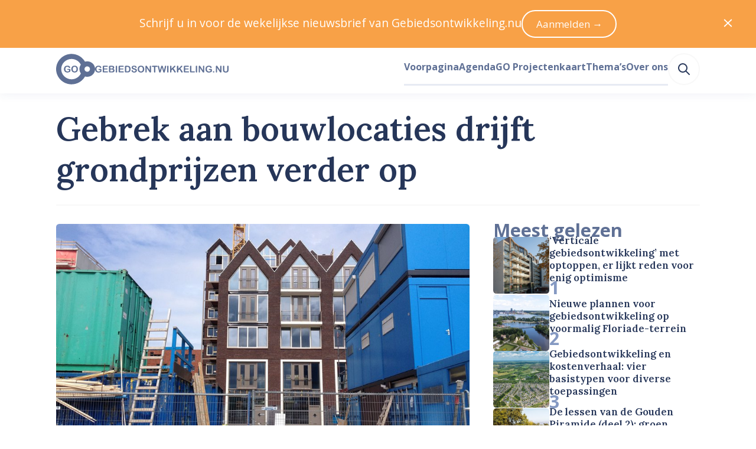

--- FILE ---
content_type: image/svg+xml
request_url: https://www.gebiedsontwikkeling.nu/public/partnerblock/calendar.svg
body_size: 2817
content:
<svg
    xmlns="http://www.w3.org/2000/svg"
    xmlns:xlink="http://www.w3.org/1999/xlink"
    viewBox="0 0 121 120"
    fill="none"
>
    <path fill="#fff" d="M0 0h121v120H0z" />
    <path
        fill="#3E5279"
        fill-rule="evenodd"
        d="M54.3 47.1a1.55 1.55 0 0 0-1.55 1.55v1.55H51.2a3.1 3.1 0 0 0-3.1 3.1v15.5a3.1 3.1 0 0 0 3.1 3.1h18.6a3.1 3.1 0 0 0 3.1-3.1V53.3a3.1 3.1 0 0 0-3.1-3.1h-1.55v-1.55a1.55 1.55 0 1 0-3.1 0v1.55h-9.3v-1.55a1.55 1.55 0 0 0-1.55-1.55Zm0 7.75a1.55 1.55 0 0 0 0 3.1h12.4a1.55 1.55 0 1 0 0-3.1H54.3Z"
        clip-rule="evenodd" />
    <path fill="url(#a)"
        fill-rule="evenodd"
        d="m46.504 9-26.5 20-4 28.5L7 80.5l39.504 30 46.5-8.5 21.5-44.5-21.5-43.5-46.5-5Zm12.5 81c16.569 0 30-13.208 30-29.5S75.573 31 59.004 31c-16.569 0-30 13.208-30 29.5s13.431 29.5 30 29.5Z"
        clip-rule="evenodd" />
    <defs>
        <pattern id="a" width=".291" height=".308" patternContentUnits="objectBoundingBox">
            <use xlink:href="#b" transform="scale(.00316 .00335)" />
        </pattern>
        <image
            xlink:href="[data-uri]"
            id="b" width="92" height="92" />
    </defs>
</svg>

--- FILE ---
content_type: application/javascript; charset=UTF-8
request_url: https://www.gebiedsontwikkeling.nu/dist/js/ui-image.e8bfcb284f18e90fb607.js
body_size: 3159
content:
(window.webpackJsonp=window.webpackJsonp||[]).push([[301],{247:function(e,i,n){"use strict";function a(e){return Array.isArray(e)?e:"object"==typeof e?Object.keys(e).reduce((i,n)=>e[n]?[...i,n]:i,[]):"string"==typeof e?e.split(" "):[]}function r(){return[...arguments].reduce((e,i)=>[...e,...a(i)],[])}n.d(i,"a",(function(){return r}))},248:function(e,i,n){"use strict";n.d(i,"b",(function(){return l})),n.d(i,"d",(function(){return u})),n.d(i,"c",(function(){return m})),n.d(i,"a",(function(){return c})),n.d(i,"e",(function(){return f}));var a=n(249),r=n.n(a),t=n(16),s=n.n(t),d=n(251),o=n.n(d);n(253);const l=Object.keys(r.a),u=Object.keys(o.a).reduce((e,i)=>({...e,[i.replace("size-","")]:o.a[i]}),{}),m=Object.keys(s.a).filter(e=>e.startsWith("breakpoint-")).sort((e,i)=>parseInt(s.a[e])-parseInt(s.a[i])).map(e=>e.replace("breakpoint-","")),c=m.reduce((e,i)=>({...e,[i]:s.a["breakpoint-"+i]}),{}),f=e=>"size-"+e in o.a},249:function(e,i,n){var a=n(250);a.__esModule&&(a=a.default),"string"==typeof a&&(a=[[e.i,a,""]]),a.locals&&(e.exports=a.locals);(0,n(8).default)("30e3a83b",a,!0,{})},250:function(e,i,n){(i=n(7)(!1)).push([e.i,"",""]),i.locals={white:"#fff","gray-50":"#fefefe","gray-100":"#f8f8f8","gray-200":"#eff1f2","gray-300":"#e1e3e5","gray-400":"#a8a8a8","gray-500":"#747679","blue-100":"#e7ebf3","blue-200":"#8599c2","blue-300":"#5f7095","blue-400":"#3e5279","blue-500":"#263659","blue-900":"#2f2f30","sky-400":"#52acde","sky-500":"#309cd7","sky-600":"#1f7bad","orange-200":"#feecda","orange-400":"#f8a147","orange-500":"#f58d22","orange-600":"#d5710a","red-400":"#f9421e","red-500":"#dd2927","red-600":"#ae404c","red-700":"#9a101f","red-800":"#830e1a"},e.exports=i},251:function(e,i,n){var a=n(252);a.__esModule&&(a=a.default),"string"==typeof a&&(a=[[e.i,a,""]]),a.locals&&(e.exports=a.locals);(0,n(8).default)("1382ada7",a,!0,{})},252:function(e,i,n){(i=n(7)(!1)).push([e.i,"",""]),i.locals={"size-14":"55.927rem","size-13":"41.956rem","size-12":"31.475rem","size-11":"23.612rem","size-10":"17.713rem","size-9":"13.288rem","size-8":"9.969rem","size-7":"7.478rem","size-6":"5.61rem","size-5":"4.209rem","size-4":"3.157rem","size-3":"2.369rem","size-2":"1.777rem","size-1":"1.333rem","size-0":"1rem","size--1":".75rem","size--2":".563rem","size--3":".422rem","size--4":".317rem","size--5":".134rem","size--6":".056rem"},e.exports=i},253:function(e,i,n){var a=n(254);a.__esModule&&(a=a.default),"string"==typeof a&&(a=[[e.i,a,""]]),a.locals&&(e.exports=a.locals);(0,n(8).default)("4d4bc96a",a,!0,{})},254:function(e,i,n){(i=n(7)(!1)).push([e.i,"",""]),i.locals={"font-sans":'"Open Sans","Helvetica Neue",Helvetica,Arial,sans-serif',"font-serif":'Lora,Garamond,Georgia,"Times New Roman",serif',"size-10":"3.24675rem","size-9":"2.886rem","size-8":"2.566rem","size-7":"2.281rem","size-6":"2.027rem","size-5":"1.802rem","size-4":"1.602rem","size-3":"1.424rem","size-2":"1.266rem","size-1":"1.125rem","size-0":"1rem","size--1":".889rem","size--2":".79rem","size--3":".702rem"},e.exports=i},350:function(e,i,n){var a=n(548);a.__esModule&&(a=a.default),"string"==typeof a&&(a=[[e.i,a,""]]),a.locals&&(e.exports=a.locals);(0,n(8).default)("32062d32",a,!0,{})},546:function(e,i){var n={kind:"Document",definitions:[{kind:"OperationDefinition",operation:"query",name:{kind:"Name",value:"getImage"},variableDefinitions:[{kind:"VariableDefinition",variable:{kind:"Variable",name:{kind:"Name",value:"id"}},type:{kind:"NonNullType",type:{kind:"NamedType",name:{kind:"Name",value:"ID"}}},directives:[]},{kind:"VariableDefinition",variable:{kind:"Variable",name:{kind:"Name",value:"renditionFilters"}},type:{kind:"ListType",type:{kind:"NamedType",name:{kind:"Name",value:"String"}}},defaultValue:{kind:"ListValue",values:[]},directives:[]},{kind:"VariableDefinition",variable:{kind:"Variable",name:{kind:"Name",value:"renditionFiltersResponsive"}},type:{kind:"ListType",type:{kind:"NamedType",name:{kind:"Name",value:"String"}}},defaultValue:{kind:"ListValue",values:[]},directives:[]}],directives:[],selectionSet:{kind:"SelectionSet",selections:[{kind:"Field",name:{kind:"Name",value:"image"},arguments:[{kind:"Argument",name:{kind:"Name",value:"id"},value:{kind:"Variable",name:{kind:"Name",value:"id"}}}],directives:[],selectionSet:{kind:"SelectionSet",selections:[{kind:"Field",name:{kind:"Name",value:"id"},arguments:[],directives:[]},{kind:"Field",name:{kind:"Name",value:"authorName"},arguments:[],directives:[]},{kind:"Field",name:{kind:"Name",value:"imageLicense"},arguments:[],directives:[]},{kind:"Field",name:{kind:"Name",value:"imageLicenseLink"},arguments:[],directives:[]},{kind:"Field",name:{kind:"Name",value:"sourceLink"},arguments:[],directives:[]},{kind:"Field",name:{kind:"Name",value:"sourceName"},arguments:[],directives:[]},{kind:"Field",name:{kind:"Name",value:"title"},arguments:[],directives:[]},{kind:"Field",name:{kind:"Name",value:"url"},arguments:[],directives:[]},{kind:"Field",name:{kind:"Name",value:"renditions"},arguments:[{kind:"Argument",name:{kind:"Name",value:"filters"},value:{kind:"Variable",name:{kind:"Name",value:"renditionFilters"}}},{kind:"Argument",name:{kind:"Name",value:"filtersResponsive"},value:{kind:"Variable",name:{kind:"Name",value:"renditionFiltersResponsive"}}}],directives:[],selectionSet:{kind:"SelectionSet",selections:[{kind:"Field",name:{kind:"Name",value:"aspectRatio"},arguments:[],directives:[]},{kind:"Field",name:{kind:"Name",value:"filterResponsive"},arguments:[],directives:[]},{kind:"Field",name:{kind:"Name",value:"filterSpec"},arguments:[],directives:[]},{kind:"Field",name:{kind:"Name",value:"height"},arguments:[],directives:[]},{kind:"Field",name:{kind:"Name",value:"url"},arguments:[],directives:[]},{kind:"Field",name:{kind:"Name",value:"width"},arguments:[],directives:[]}]}}]}}]}}],loc:{start:0,end:453}};n.loc.source={body:"query getImage(\n  $id: ID!\n  $renditionFilters: [String] = []\n  $renditionFiltersResponsive: [String] = []\n) {\n  image(id: $id) {\n    id\n    authorName\n    imageLicense\n    imageLicenseLink\n    sourceLink\n    sourceName\n    title\n    url\n    renditions(\n      filters: $renditionFilters\n      filtersResponsive: $renditionFiltersResponsive\n    ) {\n      aspectRatio\n      filterResponsive\n      filterSpec\n      height\n      url\n      width\n    }\n  }\n}\n",name:"GraphQL request",locationOffset:{line:1,column:1}};var a={};function r(e,i){for(var n=0;n<e.definitions.length;n++){var a=e.definitions[n];if(a.name&&a.name.value==i)return a}}n.definitions.forEach((function(e){if(e.name){var i=new Set;!function e(i,n){if("FragmentSpread"===i.kind)n.add(i.name.value);else if("VariableDefinition"===i.kind){var a=i.type;"NamedType"===a.kind&&n.add(a.name.value)}i.selectionSet&&i.selectionSet.selections.forEach((function(i){e(i,n)})),i.variableDefinitions&&i.variableDefinitions.forEach((function(i){e(i,n)})),i.definitions&&i.definitions.forEach((function(i){e(i,n)}))}(e,i),a[e.name.value]=i}})),e.exports=n,e.exports.getImage=function(e,i){var n={kind:e.kind,definitions:[r(e,i)]};e.hasOwnProperty("loc")&&(n.loc=e.loc);var t=a[i]||new Set,s=new Set,d=new Set;for(t.forEach((function(e){d.add(e)}));d.size>0;){var o=d;d=new Set,o.forEach((function(e){s.has(e)||(s.add(e),(a[e]||new Set).forEach((function(e){d.add(e)})))}))}return s.forEach((function(i){var a=r(e,i);a&&n.definitions.push(a)})),n}(n,"getImage")},547:function(e,i,n){"use strict";n(350)},548:function(e,i,n){(i=n(7)(!1)).push([e.i,".ui-image{display:block;overflow:hidden}.ui-image.rounded{border-radius:.317rem}.ui-image.round{border-radius:50%}.ui-image.full-width img{width:100%;height:auto}.ui-image img{display:block;-o-object-fit:cover;object-fit:cover;min-height:1px;transition:transform .25s ease-in-out,opacity .5s ease-in-out}.ui-image.zoom-on-hover:hover img{transform:perspective(10px) scale3d(1.05,1.05,1.05)}",""]),i.locals={"size-14":"55.927rem","size-13":"41.956rem","size-12":"31.475rem","size-11":"23.612rem","size-10":"17.713rem","size-9":"13.288rem","size-8":"9.969rem","size-7":"7.478rem","size-6":"5.61rem","size-5":"4.209rem","size-4":"3.157rem","size-3":"2.369rem","size-2":"1.777rem","size-1":"1.333rem","size-0":"1rem","size--1":".75rem","size--2":".563rem","size--3":".422rem","size--4":".317rem","size--5":".134rem","size--6":".056rem",white:"#fff","gray-50":"#fefefe","gray-100":"#f8f8f8","gray-200":"#eff1f2","gray-300":"#e1e3e5","gray-400":"#a8a8a8","gray-500":"#747679","blue-100":"#e7ebf3","blue-200":"#8599c2","blue-300":"#5f7095","blue-400":"#3e5279","blue-500":"#263659","blue-900":"#2f2f30","sky-400":"#52acde","sky-500":"#309cd7","sky-600":"#1f7bad","orange-200":"#feecda","orange-400":"#f8a147","orange-500":"#f58d22","orange-600":"#d5710a","red-400":"#f9421e","red-500":"#dd2927","red-600":"#ae404c","red-700":"#9a101f","red-800":"#830e1a"},e.exports=i},607:function(e,i,n){"use strict";n.r(i);var a=n(546),r=n.n(a),t=n(247),s=n(248),d={name:"UiImage",props:{id:{type:String,default:void 0},loading:{type:String,default:"lazy"},image:{type:Object,default:void 0,validator:e=>e.renditions?!!e.renditions.every(e=>"url"in e&&"filterResponsive"in e)||(console.warn('ui-image: missing url or "filterResponsive" on "rendition".'),!1):(console.warn("ui-image: no renditions found in image property."),!1)},width:{type:Number,validator:s.e,default:void 0},height:{type:Number,validator:s.e,default:void 0},responsiveFilters:{type:Object,default:void 0},round:{type:Boolean,default:!1},rounded:{type:Boolean,default:!0},zoomOnHover:{type:Boolean,default:!1}},computed:{_image(){return this.image||this.apolloImage},classes(){const{round:e,rounded:i,width:n,height:a,zoomOnHover:r}=this;return Object(t.a)("ui-image",{round:e,rounded:i},{"zoom-on-hover":r},n?"u-w-"+n:"full-width",a&&"u-h-"+a)},alt(){return this._image?[""+this._image.title,...this._image.authorName?["door "+this._image.authorName]:[],...this._image.sourceName?[`(bron: ${this._image.sourceName})`]:[]].join(" "):""},fallback(){return this._image.renditions[0]},sources(){return s.c.slice(1).reverse().reduce((e,i)=>{const n=this._image.renditions.find(e=>{let{filterResponsive:n}=e;return n===i});return n?[...e,{...n,mediaQuery:`(min-width: ${s.a[i]})`}]:e},[])}},apollo:{apolloImage:{query:r.a,variables(){const e=s.c.reduce((e,i)=>i in this.responsiveFilters?[...e,this.responsiveFilters[i]]:e,[]),i=s.c.reduce((e,i)=>i in this.responsiveFilters?[...e,i]:e,[]);return{id:this.id,renditionFilters:e,renditionFiltersResponsive:i}},skip(){return!this.id||!this.responsiveFilters},update:e=>{let{image:i}=e;return i}}}},o=(n(547),n(3)),l=Object(o.a)(d,(function(){var e=this,i=e.$createElement,n=e._self._c||i;return e._image?n("picture",{class:e.classes},[e._l(e.sources,(function(e){var i=e.height,a=e.mediaQuery,r=e.url,t=e.width;return n("source",{key:a,attrs:{height:i,media:a,srcset:r,width:t}})})),n("img",{attrs:{alt:e.alt,height:e.fallback.height,loading:"lazy"===e.loading?"lazy":void 0,src:e.fallback.url,width:e.fallback.width}})],2):e._e()}),[],!1,null,null,null);i.default=l.exports}}]);